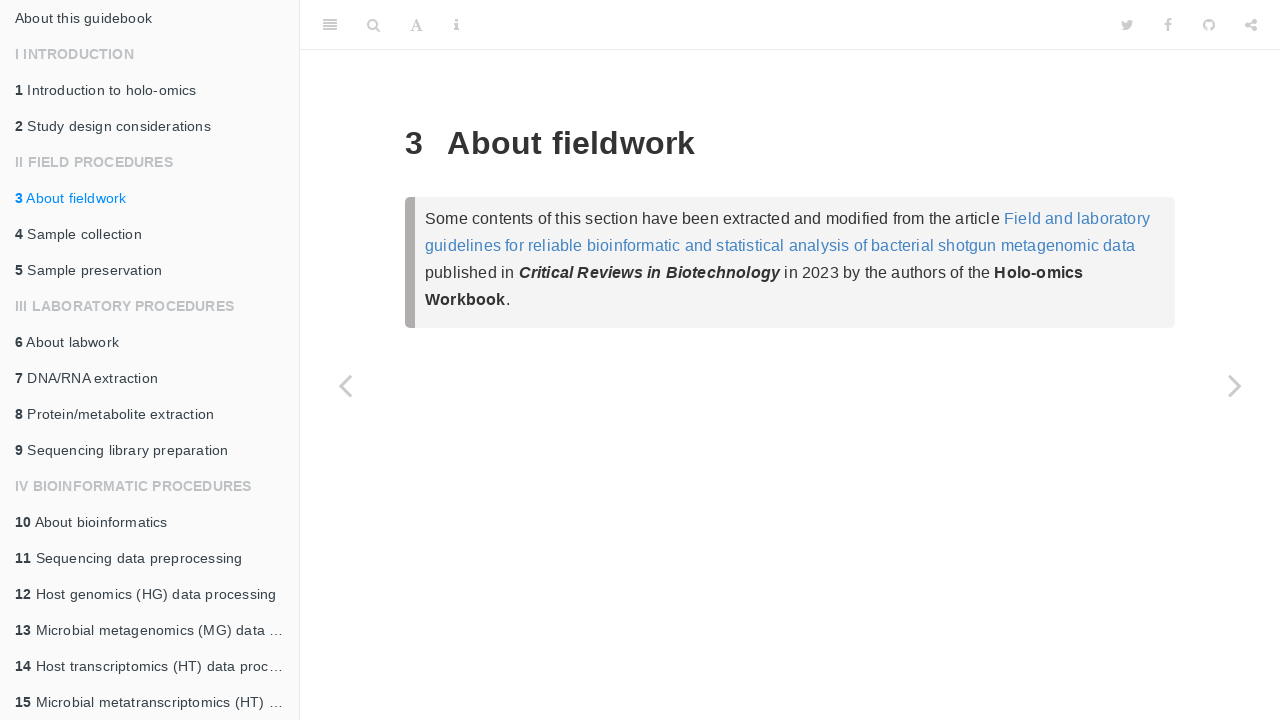

--- FILE ---
content_type: text/html; charset=utf-8
request_url: http://holo-omics.science/about-fieldwork.html
body_size: 7280
content:
<!DOCTYPE html>
<html lang="" xml:lang="">
<head>

  <meta charset="utf-8" />
  <meta http-equiv="X-UA-Compatible" content="IE=edge" />
  <title>3 About fieldwork | A Practical Guide to Holo-Omics</title>
  <meta name="description" content="3 About fieldwork | A Practical Guide to Holo-Omics" />
  <meta name="generator" content="bookdown 0.34 and GitBook 2.6.7" />

  <meta property="og:title" content="3 About fieldwork | A Practical Guide to Holo-Omics" />
  <meta property="og:type" content="book" />
  
  
  

  <meta name="twitter:card" content="summary" />
  <meta name="twitter:title" content="3 About fieldwork | A Practical Guide to Holo-Omics" />
  
  
  

<meta name="author" content="The Center for Evolutionary Hologenomics" />



  <meta name="viewport" content="width=device-width, initial-scale=1" />
  <meta name="apple-mobile-web-app-capable" content="yes" />
  <meta name="apple-mobile-web-app-status-bar-style" content="black" />
  
  
<link rel="prev" href="explanatory-and-response-variables.html"/>
<link rel="next" href="fieldwork-sample-collection.html"/>
<script src="libs/jquery-3.6.0/jquery-3.6.0.min.js"></script>
<script src="https://cdn.jsdelivr.net/npm/fuse.js@6.4.6/dist/fuse.min.js"></script>
<link href="libs/gitbook-2.6.7/css/style.css" rel="stylesheet" />
<link href="libs/gitbook-2.6.7/css/plugin-table.css" rel="stylesheet" />
<link href="libs/gitbook-2.6.7/css/plugin-bookdown.css" rel="stylesheet" />
<link href="libs/gitbook-2.6.7/css/plugin-highlight.css" rel="stylesheet" />
<link href="libs/gitbook-2.6.7/css/plugin-search.css" rel="stylesheet" />
<link href="libs/gitbook-2.6.7/css/plugin-fontsettings.css" rel="stylesheet" />
<link href="libs/gitbook-2.6.7/css/plugin-clipboard.css" rel="stylesheet" />









<link href="libs/anchor-sections-1.1.0/anchor-sections.css" rel="stylesheet" />
<link href="libs/anchor-sections-1.1.0/anchor-sections-hash.css" rel="stylesheet" />
<script src="libs/anchor-sections-1.1.0/anchor-sections.js"></script>
<!-- Google tag (gtag.js) -->
<script async src="https://www.googletagmanager.com/gtag/js?id=G-45DK1TCMQC"></script>
<script>
  window.dataLayer = window.dataLayer || [];
  function gtag(){dataLayer.push(arguments);}
  gtag('js', new Date());

  gtag('config', 'G-45DK1TCMQC');
</script>


<style type="text/css">
pre > code.sourceCode { white-space: pre; position: relative; }
pre > code.sourceCode > span { display: inline-block; line-height: 1.25; }
pre > code.sourceCode > span:empty { height: 1.2em; }
.sourceCode { overflow: visible; }
code.sourceCode > span { color: inherit; text-decoration: inherit; }
pre.sourceCode { margin: 0; }
@media screen {
div.sourceCode { overflow: auto; }
}
@media print {
pre > code.sourceCode { white-space: pre-wrap; }
pre > code.sourceCode > span { text-indent: -5em; padding-left: 5em; }
}
pre.numberSource code
  { counter-reset: source-line 0; }
pre.numberSource code > span
  { position: relative; left: -4em; counter-increment: source-line; }
pre.numberSource code > span > a:first-child::before
  { content: counter(source-line);
    position: relative; left: -1em; text-align: right; vertical-align: baseline;
    border: none; display: inline-block;
    -webkit-touch-callout: none; -webkit-user-select: none;
    -khtml-user-select: none; -moz-user-select: none;
    -ms-user-select: none; user-select: none;
    padding: 0 4px; width: 4em;
    color: #aaaaaa;
  }
pre.numberSource { margin-left: 3em; border-left: 1px solid #aaaaaa;  padding-left: 4px; }
div.sourceCode
  {  background-color: #f8f8f8; }
@media screen {
pre > code.sourceCode > span > a:first-child::before { text-decoration: underline; }
}
code span.al { color: #ef2929; } /* Alert */
code span.an { color: #8f5902; font-weight: bold; font-style: italic; } /* Annotation */
code span.at { color: #204a87; } /* Attribute */
code span.bn { color: #0000cf; } /* BaseN */
code span.cf { color: #204a87; font-weight: bold; } /* ControlFlow */
code span.ch { color: #4e9a06; } /* Char */
code span.cn { color: #8f5902; } /* Constant */
code span.co { color: #8f5902; font-style: italic; } /* Comment */
code span.cv { color: #8f5902; font-weight: bold; font-style: italic; } /* CommentVar */
code span.do { color: #8f5902; font-weight: bold; font-style: italic; } /* Documentation */
code span.dt { color: #204a87; } /* DataType */
code span.dv { color: #0000cf; } /* DecVal */
code span.er { color: #a40000; font-weight: bold; } /* Error */
code span.ex { } /* Extension */
code span.fl { color: #0000cf; } /* Float */
code span.fu { color: #204a87; font-weight: bold; } /* Function */
code span.im { } /* Import */
code span.in { color: #8f5902; font-weight: bold; font-style: italic; } /* Information */
code span.kw { color: #204a87; font-weight: bold; } /* Keyword */
code span.op { color: #ce5c00; font-weight: bold; } /* Operator */
code span.ot { color: #8f5902; } /* Other */
code span.pp { color: #8f5902; font-style: italic; } /* Preprocessor */
code span.sc { color: #ce5c00; font-weight: bold; } /* SpecialChar */
code span.ss { color: #4e9a06; } /* SpecialString */
code span.st { color: #4e9a06; } /* String */
code span.va { color: #000000; } /* Variable */
code span.vs { color: #4e9a06; } /* VerbatimString */
code span.wa { color: #8f5902; font-weight: bold; font-style: italic; } /* Warning */
</style>

<style type="text/css">
  
  div.hanging-indent{margin-left: 1.5em; text-indent: -1.5em;}
</style>
<style type="text/css">
/* Used with Pandoc 2.11+ new --citeproc when CSL is used */
div.csl-bib-body { }
div.csl-entry {
  clear: both;
}
.hanging div.csl-entry {
  margin-left:2em;
  text-indent:-2em;
}
div.csl-left-margin {
  min-width:2em;
  float:left;
}
div.csl-right-inline {
  margin-left:2em;
  padding-left:1em;
}
div.csl-indent {
  margin-left: 2em;
}
</style>

<link rel="stylesheet" href="style.css" type="text/css" />
</head>

<body>



  <div class="book without-animation with-summary font-size-2 font-family-1" data-basepath=".">

    <div class="book-summary">
      <nav role="navigation">

<ul class="summary">
<li class="chapter" data-level="" data-path="index.html"><a href="index.html"><i class="fa fa-check"></i>About this guidebook</a>
<ul>
<li class="chapter" data-level="" data-path="index.html"><a href="index.html#contents"><i class="fa fa-check"></i>Contents</a></li>
<li class="chapter" data-level="" data-path="index.html"><a href="index.html#protocols-exercises-tutorials"><i class="fa fa-check"></i>Protocols, exercises and tutorials</a></li>
<li class="chapter" data-level="" data-path="index.html"><a href="index.html#datasets"><i class="fa fa-check"></i>Data sets</a></li>
<li class="chapter" data-level="" data-path="index.html"><a href="index.html#about-the-authors"><i class="fa fa-check"></i>About the authors</a></li>
<li class="chapter" data-level="" data-path="index.html"><a href="index.html#how-to-cite-this-work"><i class="fa fa-check"></i>How to cite this work</a></li>
<li class="chapter" data-level="" data-path="index.html"><a href="index.html#acknowledgement"><i class="fa fa-check"></i>Acknowledgement</a></li>
</ul></li>
<li class="part"><span><b>I INTRODUCTION</b></span></li>
<li class="chapter" data-level="1" data-path="holo-omics.html"><a href="holo-omics.html"><i class="fa fa-check"></i><b>1</b> Introduction to holo-omics</a>
<ul>
<li class="chapter" data-level="" data-path="holo-omics.html"><a href="holo-omics.html#why-holo-omics"><i class="fa fa-check"></i>Why do we need holo-omics?</a></li>
<li class="chapter" data-level="" data-path="holo-omics.html"><a href="holo-omics.html#what-is-holo-omics"><i class="fa fa-check"></i>What is holo-omics?</a></li>
<li class="chapter" data-level="1.1" data-path="omic-layers.html"><a href="omic-layers.html"><i class="fa fa-check"></i><b>1.1</b> Omic layers</a>
<ul>
<li class="chapter" data-level="" data-path="omic-layers.html"><a href="omic-layers.html#host-genomics"><i class="fa fa-check"></i>Host genomics (HG)</a></li>
<li class="chapter" data-level="" data-path="omic-layers.html"><a href="omic-layers.html#host-transcriptomics"><i class="fa fa-check"></i>Host transcriptomics (HT)</a></li>
<li class="chapter" data-level="" data-path="omic-layers.html"><a href="omic-layers.html#microbial-metagenomics"><i class="fa fa-check"></i>Microbial metagenomics (MG)</a></li>
<li class="chapter" data-level="" data-path="omic-layers.html"><a href="omic-layers.html#microbial-metatranscriptomics"><i class="fa fa-check"></i>Microbial metatranscriptomics (MT)</a></li>
<li class="chapter" data-level="" data-path="omic-layers.html"><a href="omic-layers.html#host-proteomics"><i class="fa fa-check"></i>Host proteomics (HP)</a></li>
<li class="chapter" data-level="" data-path="omic-layers.html"><a href="omic-layers.html#microbial-metaproteomics"><i class="fa fa-check"></i>Microbial metaproteomics (MP)</a></li>
<li class="chapter" data-level="" data-path="omic-layers.html"><a href="omic-layers.html#meta-metabolomics"><i class="fa fa-check"></i>(Meta)metabolomics (ME)</a></li>
</ul></li>
</ul></li>
<li class="chapter" data-level="2" data-path="study-design-considerations.html"><a href="study-design-considerations.html"><i class="fa fa-check"></i><b>2</b> Study design considerations</a>
<ul>
<li class="chapter" data-level="2.1" data-path="hologenomic-complexity.html"><a href="hologenomic-complexity.html"><i class="fa fa-check"></i><b>2.1</b> Hologenomic complexity</a></li>
<li class="chapter" data-level="2.2" data-path="control-of-variables.html"><a href="control-of-variables.html"><i class="fa fa-check"></i><b>2.2</b> Control of variables</a>
<ul>
<li class="chapter" data-level="2.2.1" data-path="control-of-variables.html"><a href="control-of-variables.html#controlling-host-genomes"><i class="fa fa-check"></i><b>2.2.1</b> Controlling host genomes</a></li>
<li class="chapter" data-level="2.2.2" data-path="control-of-variables.html"><a href="control-of-variables.html#controlling-microbial-metagenomes"><i class="fa fa-check"></i><b>2.2.2</b> Controlling microbial metagenomes</a></li>
<li class="chapter" data-level="2.2.3" data-path="control-of-variables.html"><a href="control-of-variables.html#controlling-environment"><i class="fa fa-check"></i><b>2.2.3</b> Controlling the environment</a></li>
</ul></li>
<li class="chapter" data-level="2.3" data-path="molecular-resolution.html"><a href="molecular-resolution.html"><i class="fa fa-check"></i><b>2.3</b> Molecular resolution</a>
<ul>
<li class="chapter" data-level="2.3.1" data-path="molecular-resolution.html"><a href="molecular-resolution.html#host-genotype-resolution"><i class="fa fa-check"></i><b>2.3.1</b> Resolution of host genotypes</a></li>
<li class="chapter" data-level="" data-path="molecular-resolution.html"><a href="molecular-resolution.html#microbial-metagenotype-resolution"><i class="fa fa-check"></i>Resolution of microbial metagenotypes</a></li>
<li class="chapter" data-level="" data-path="molecular-resolution.html"><a href="molecular-resolution.html#envirotype-resolution"><i class="fa fa-check"></i>Resolution of envirotypes</a></li>
</ul></li>
<li class="chapter" data-level="2.4" data-path="spatiotemporal-factors.html"><a href="spatiotemporal-factors.html"><i class="fa fa-check"></i><b>2.4</b> Spatiotemporal factors</a>
<ul>
<li class="chapter" data-level="" data-path="spatiotemporal-factors.html"><a href="spatiotemporal-factors.html#spatial-factors"><i class="fa fa-check"></i>Spatial factors</a></li>
<li class="chapter" data-level="" data-path="spatiotemporal-factors.html"><a href="spatiotemporal-factors.html#temporal-factors"><i class="fa fa-check"></i>Temporal factors</a></li>
</ul></li>
<li class="chapter" data-level="2.5" data-path="explanatory-and-response-variables.html"><a href="explanatory-and-response-variables.html"><i class="fa fa-check"></i><b>2.5</b> Explanatory and response variables</a>
<ul>
<li class="chapter" data-level="" data-path="explanatory-and-response-variables.html"><a href="explanatory-and-response-variables.html#p-g-m-e"><i class="fa fa-check"></i>Phenotype as a product of genotype, metagenotype and envirotype</a></li>
<li class="chapter" data-level="" data-path="explanatory-and-response-variables.html"><a href="explanatory-and-response-variables.html#g-m-e"><i class="fa fa-check"></i>Genotype expression influenced by metagenotype and envirotype</a></li>
<li class="chapter" data-level="" data-path="explanatory-and-response-variables.html"><a href="explanatory-and-response-variables.html#m-g-e"><i class="fa fa-check"></i>Metagenotype as a product of genotype and envirotype</a></li>
</ul></li>
</ul></li>
<li class="part"><span><b>II FIELD PROCEDURES</b></span></li>
<li class="chapter" data-level="3" data-path="about-fieldwork.html"><a href="about-fieldwork.html"><i class="fa fa-check"></i><b>3</b> About fieldwork</a></li>
<li class="chapter" data-level="4" data-path="fieldwork-sample-collection.html"><a href="fieldwork-sample-collection.html"><i class="fa fa-check"></i><b>4</b> Sample collection</a></li>
<li class="chapter" data-level="5" data-path="fieldwork-sample-preservation.html"><a href="fieldwork-sample-preservation.html"><i class="fa fa-check"></i><b>5</b> Sample preservation</a></li>
<li class="part"><span><b>III LABORATORY PROCEDURES</b></span></li>
<li class="chapter" data-level="6" data-path="about-labwork.html"><a href="about-labwork.html"><i class="fa fa-check"></i><b>6</b> About labwork</a>
<ul>
<li class="chapter" data-level="" data-path="about-labwork.html"><a href="about-labwork.html#laboratory-general-considerations"><i class="fa fa-check"></i>General considerations</a></li>
<li class="chapter" data-level="" data-path="about-labwork.html"><a href="about-labwork.html#laboratory-procedures"><i class="fa fa-check"></i>Procedures for generating multi-omic data</a></li>
</ul></li>
<li class="chapter" data-level="7" data-path="dna-rna-extraction.html"><a href="dna-rna-extraction.html"><i class="fa fa-check"></i><b>7</b> DNA/RNA extraction</a>
<ul>
<li class="chapter" data-level="" data-path="dna-rna-extraction.html"><a href="dna-rna-extraction.html#sample-preprocessing"><i class="fa fa-check"></i>Sample preprocessing</a></li>
<li class="chapter" data-level="" data-path="dna-rna-extraction.html"><a href="dna-rna-extraction.html#chemical-isolation"><i class="fa fa-check"></i>Chemical isolation</a></li>
<li class="chapter" data-level="" data-path="dna-rna-extraction.html"><a href="dna-rna-extraction.html#physicochemical-isolation"><i class="fa fa-check"></i>Physicochemical isolation</a></li>
<li class="chapter" data-level="" data-path="dna-rna-extraction.html"><a href="dna-rna-extraction.html#available-protocols"><i class="fa fa-check"></i>Available protocols</a></li>
</ul></li>
<li class="chapter" data-level="8" data-path="protein-metabolite-extraction.html"><a href="protein-metabolite-extraction.html"><i class="fa fa-check"></i><b>8</b> Protein/metabolite extraction</a></li>
<li class="chapter" data-level="9" data-path="sequencing-library-preparation.html"><a href="sequencing-library-preparation.html"><i class="fa fa-check"></i><b>9</b> Sequencing library preparation</a>
<ul>
<li class="chapter" data-level="" data-path="sequencing-library-preparation.html"><a href="sequencing-library-preparation.html#sequencing-strategies-platforms"><i class="fa fa-check"></i>Sequencing strategies and platforms</a></li>
<li class="chapter" data-level="" data-path="sequencing-library-preparation.html"><a href="sequencing-library-preparation.html#pcr-library"><i class="fa fa-check"></i>PCR-based vs. PCR-free library preparation</a></li>
<li class="chapter" data-level="" data-path="sequencing-library-preparation.html"><a href="sequencing-library-preparation.html#indices-multiplexing"><i class="fa fa-check"></i>Indices and multiplexing</a></li>
<li class="chapter" data-level="" data-path="sequencing-library-preparation.html"><a href="sequencing-library-preparation.html#unique-molecular-identifiers"><i class="fa fa-check"></i>Unique molecular identifiers (UMIs)</a></li>
<li class="chapter" data-level="9.1" data-path="library-meta-genomics.html"><a href="library-meta-genomics.html"><i class="fa fa-check"></i><b>9.1</b> Host genomics and microbial metagenomics</a>
<ul>
<li class="chapter" data-level="" data-path="library-meta-genomics.html"><a href="library-meta-genomics.html#library-meta-genomics-protocols"><i class="fa fa-check"></i>List of available protocols</a></li>
</ul></li>
<li class="chapter" data-level="9.2" data-path="library-host-transcriptomics.html"><a href="library-host-transcriptomics.html"><i class="fa fa-check"></i><b>9.2</b> Host transcriptomics</a>
<ul>
<li class="chapter" data-level="" data-path="library-host-transcriptomics.html"><a href="library-host-transcriptomics.html#rrna-polya-depletion-protocols"><i class="fa fa-check"></i>List of available protocols</a></li>
</ul></li>
<li class="chapter" data-level="9.3" data-path="library-microbial-metatranscriptomics.html"><a href="library-microbial-metatranscriptomics.html"><i class="fa fa-check"></i><b>9.3</b> Microbial metatranscriptomics</a>
<ul>
<li class="chapter" data-level="" data-path="library-microbial-metatranscriptomics.html"><a href="library-microbial-metatranscriptomics.html#capture-based-rrna-depletion"><i class="fa fa-check"></i>Capture-based rRNA depletion</a></li>
<li class="chapter" data-level="" data-path="library-microbial-metatranscriptomics.html"><a href="library-microbial-metatranscriptomics.html#rnase-based-rrna-depletion"><i class="fa fa-check"></i>RNAse-based rRNA depletion</a></li>
<li class="chapter" data-level="" data-path="library-microbial-metatranscriptomics.html"><a href="library-microbial-metatranscriptomics.html#cas9-based-rrna-depletion"><i class="fa fa-check"></i>CRISPR/Cas9-based rRNA depletion</a></li>
<li class="chapter" data-level="" data-path="library-microbial-metatranscriptomics.html"><a href="library-microbial-metatranscriptomics.html#rrna-depletion-protocols"><i class="fa fa-check"></i>List of available protocols</a></li>
</ul></li>
</ul></li>
<li class="part"><span><b>IV BIOINFORMATIC PROCEDURES</b></span></li>
<li class="chapter" data-level="10" data-path="about-bioinformatics.html"><a href="about-bioinformatics.html"><i class="fa fa-check"></i><b>10</b> About bioinformatics</a>
<ul>
<li class="chapter" data-level="10.1" data-path="prepare-shell.html"><a href="prepare-shell.html"><i class="fa fa-check"></i><b>10.1</b> Prepare your shell environment</a>
<ul>
<li class="chapter" data-level="" data-path="prepare-shell.html"><a href="prepare-shell.html#required-software"><i class="fa fa-check"></i>Required software</a></li>
<li class="chapter" data-level="" data-path="prepare-shell.html"><a href="prepare-shell.html#install-conda-miniconda"><i class="fa fa-check"></i>Install conda / miniconda</a></li>
<li class="chapter" data-level="" data-path="prepare-shell.html"><a href="prepare-shell.html#install-mamba"><i class="fa fa-check"></i>Install mamba (optional)</a></li>
<li class="chapter" data-level="" data-path="prepare-shell.html"><a href="prepare-shell.html#create-conda-environment"><i class="fa fa-check"></i>Create a conda environment</a></li>
<li class="chapter" data-level="" data-path="prepare-shell.html"><a href="prepare-shell.html#activate-the-holo-omics-conda-environment"><i class="fa fa-check"></i>Activate the holo-omics conda environment</a></li>
<li class="chapter" data-level="" data-path="prepare-shell.html"><a href="prepare-shell.html#install-software-in-conda-environment"><i class="fa fa-check"></i>Install software in conda environment</a></li>
</ul></li>
<li class="chapter" data-level="10.2" data-path="using-snakemake.html"><a href="using-snakemake.html"><i class="fa fa-check"></i><b>10.2</b> Using snakemake for workflow management</a></li>
</ul></li>
<li class="chapter" data-level="11" data-path="sequencing-data-preprocessing.html"><a href="sequencing-data-preprocessing.html"><i class="fa fa-check"></i><b>11</b> Sequencing data preprocessing</a>
<ul>
<li class="chapter" data-level="" data-path="sequencing-data-preprocessing.html"><a href="sequencing-data-preprocessing.html#preprocess-the-reads-using-fastp"><i class="fa fa-check"></i>Preprocess the reads using fastp</a></li>
<li class="chapter" data-level="" data-path="sequencing-data-preprocessing.html"><a href="sequencing-data-preprocessing.html#splitting-host-and-non-host-data"><i class="fa fa-check"></i>Splitting host and non-host data</a></li>
</ul></li>
<li class="chapter" data-level="12" data-path="host-genomics-data-processing.html"><a href="host-genomics-data-processing.html"><i class="fa fa-check"></i><b>12</b> Host genomics (HG) data processing</a>
<ul>
<li class="chapter" data-level="12.1" data-path="host-reference-genome.html"><a href="host-reference-genome.html"><i class="fa fa-check"></i><b>12.1</b> Host reference genome</a>
<ul>
<li class="chapter" data-level="12.1.1" data-path="host-reference-genome.html"><a href="host-reference-genome.html#host-genome-quality"><i class="fa fa-check"></i><b>12.1.1</b> Genome quality</a></li>
<li class="chapter" data-level="12.1.2" data-path="host-reference-genome.html"><a href="host-reference-genome.html#host-genome-profile-analysis"><i class="fa fa-check"></i><b>12.1.2</b> Genome profile analysis</a></li>
<li class="chapter" data-level="12.1.3" data-path="host-reference-genome.html"><a href="host-reference-genome.html#host-genome-assembly-hifiasm"><i class="fa fa-check"></i><b>12.1.3</b> Genome assembly using hifiasm</a></li>
<li class="chapter" data-level="12.1.4" data-path="host-reference-genome.html"><a href="host-reference-genome.html#host-genome-assembly-evaluation"><i class="fa fa-check"></i><b>12.1.4</b> Assembly evaluation</a></li>
<li class="chapter" data-level="12.1.5" data-path="host-reference-genome.html"><a href="host-reference-genome.html#host-genome-scaffolding"><i class="fa fa-check"></i><b>12.1.5</b> Assembly scaffolding</a></li>
<li class="chapter" data-level="12.1.6" data-path="host-reference-genome.html"><a href="host-reference-genome.html#host-genome-final-evaluation"><i class="fa fa-check"></i><b>12.1.6</b> Final genome evaluation</a></li>
<li class="chapter" data-level="12.1.7" data-path="host-reference-genome.html"><a href="host-reference-genome.html#host-genome-annotation"><i class="fa fa-check"></i><b>12.1.7</b> Reference genome annotation</a></li>
</ul></li>
<li class="chapter" data-level="12.2" data-path="host-resequencing.html"><a href="host-resequencing.html"><i class="fa fa-check"></i><b>12.2</b> Host genome resequencing</a></li>
</ul></li>
<li class="chapter" data-level="13" data-path="microbial-metagenomics-data-processing.html"><a href="microbial-metagenomics-data-processing.html"><i class="fa fa-check"></i><b>13</b> Microbial metagenomics (MG) data processing</a>
<ul>
<li class="chapter" data-level="13.1" data-path="reference-based.html"><a href="reference-based.html"><i class="fa fa-check"></i><b>13.1</b> Reference-based</a></li>
<li class="chapter" data-level="13.2" data-path="assembly-based.html"><a href="assembly-based.html"><i class="fa fa-check"></i><b>13.2</b> Assembly-based</a>
<ul>
<li class="chapter" data-level="" data-path="assembly-based.html"><a href="assembly-based.html#individual-assembly-based"><i class="fa fa-check"></i>Individual assembly-based</a></li>
<li class="chapter" data-level="" data-path="assembly-based.html"><a href="assembly-based.html#coassembly-based"><i class="fa fa-check"></i>Coassembly-based</a></li>
<li class="chapter" data-level="" data-path="assembly-based.html"><a href="assembly-based.html#assembly-gene-annotation"><i class="fa fa-check"></i>Gene annotation</a></li>
<li class="chapter" data-level="" data-path="assembly-based.html"><a href="assembly-based.html#assembly-read-mapping"><i class="fa fa-check"></i>Read mapping</a></li>
</ul></li>
<li class="chapter" data-level="13.3" data-path="genome-resolved.html"><a href="genome-resolved.html"><i class="fa fa-check"></i><b>13.3</b> Genome-resolved</a>
<ul>
<li class="chapter" data-level="" data-path="genome-resolved.html"><a href="genome-resolved.html#genome-resolved-binning"><i class="fa fa-check"></i>Binning</a></li>
<li class="chapter" data-level="" data-path="genome-resolved.html"><a href="genome-resolved.html#genome-resolved-refinement"><i class="fa fa-check"></i>Bin refinement</a></li>
<li class="chapter" data-level="" data-path="genome-resolved.html"><a href="genome-resolved.html#genome-resolved-qc"><i class="fa fa-check"></i>Bin quality assessment</a></li>
<li class="chapter" data-level="" data-path="genome-resolved.html"><a href="genome-resolved.html#genome-resolved-curation"><i class="fa fa-check"></i>Bin curation</a></li>
<li class="chapter" data-level="" data-path="genome-resolved.html"><a href="genome-resolved.html#genome-resolved-dereplication"><i class="fa fa-check"></i>Dereplication</a></li>
<li class="chapter" data-level="" data-path="genome-resolved.html"><a href="genome-resolved.html#genome-resolved-taxonomy"><i class="fa fa-check"></i>Taxonomic annotation</a></li>
<li class="chapter" data-level="" data-path="genome-resolved.html"><a href="genome-resolved.html#genome-resolved-function"><i class="fa fa-check"></i>Functional annotation</a></li>
<li class="chapter" data-level="" data-path="genome-resolved.html"><a href="genome-resolved.html#genome-resolved-mapping"><i class="fa fa-check"></i>Read mapping</a></li>
</ul></li>
</ul></li>
<li class="chapter" data-level="14" data-path="host-transcriptomics-data-processing.html"><a href="host-transcriptomics-data-processing.html"><i class="fa fa-check"></i><b>14</b> Host transcriptomics (HT) data processing</a>
<ul>
<li class="chapter" data-level="14.1" data-path="host-transcriptomics-data-processing-reference-based.html"><a href="host-transcriptomics-data-processing-reference-based.html"><i class="fa fa-check"></i><b>14.1</b> Reference-based host transcriptomics (HT) data processing</a>
<ul>
<li class="chapter" data-level="" data-path="host-transcriptomics-data-processing-reference-based.html"><a href="host-transcriptomics-data-processing-reference-based.html#quality-filtering"><i class="fa fa-check"></i>Quality-filtering</a></li>
<li class="chapter" data-level="" data-path="host-transcriptomics-data-processing-reference-based.html"><a href="host-transcriptomics-data-processing-reference-based.html#ribosomal-rna-removal"><i class="fa fa-check"></i>Ribosomal RNA removal</a></li>
<li class="chapter" data-level="" data-path="host-transcriptomics-data-processing-reference-based.html"><a href="host-transcriptomics-data-processing-reference-based.html#reference-genome-indexing"><i class="fa fa-check"></i>Reference genome indexing</a></li>
<li class="chapter" data-level="" data-path="host-transcriptomics-data-processing-reference-based.html"><a href="host-transcriptomics-data-processing-reference-based.html#read-mapping-against-reference-genome"><i class="fa fa-check"></i>Read mapping against reference genome</a></li>
</ul></li>
<li class="chapter" data-level="14.2" data-path="host-transcriptomics-data-processing-reference-free.html"><a href="host-transcriptomics-data-processing-reference-free.html"><i class="fa fa-check"></i><b>14.2</b> Reference-free host transcriptomics (HT) data processing</a></li>
</ul></li>
<li class="chapter" data-level="15" data-path="microbial-metatranscriptomics-data-processing.html"><a href="microbial-metatranscriptomics-data-processing.html"><i class="fa fa-check"></i><b>15</b> Microbial metatranscriptomics (HT) data processing</a>
<ul>
<li class="chapter" data-level="15.1" data-path="microbial-metatranscriptomics-data-processing-reference-based.html"><a href="microbial-metatranscriptomics-data-processing-reference-based.html"><i class="fa fa-check"></i><b>15.1</b> Reference-based microbial metatranscriptomics (MT) data processing</a>
<ul>
<li class="chapter" data-level="" data-path="microbial-metatranscriptomics-data-processing-reference-based.html"><a href="microbial-metatranscriptomics-data-processing-reference-based.html#quality-filtering-1"><i class="fa fa-check"></i>Quality filtering</a></li>
<li class="chapter" data-level="" data-path="microbial-metatranscriptomics-data-processing-reference-based.html"><a href="microbial-metatranscriptomics-data-processing-reference-based.html#ribosomal-rna-removal-1"><i class="fa fa-check"></i>Ribosomal RNA removal</a></li>
<li class="chapter" data-level="" data-path="microbial-metatranscriptomics-data-processing-reference-based.html"><a href="microbial-metatranscriptomics-data-processing-reference-based.html#host-genome-indexing"><i class="fa fa-check"></i>Host genome indexing</a></li>
<li class="chapter" data-level="" data-path="microbial-metatranscriptomics-data-processing-reference-based.html"><a href="microbial-metatranscriptomics-data-processing-reference-based.html#host-genome-mapping"><i class="fa fa-check"></i>Host genome mapping</a></li>
<li class="chapter" data-level="" data-path="microbial-metatranscriptomics-data-processing-reference-based.html"><a href="microbial-metatranscriptomics-data-processing-reference-based.html#generating-and-indexing-the-microbial-genome-catalogue"><i class="fa fa-check"></i>Generating and indexing the microbial genome catalogue</a></li>
<li class="chapter" data-level="" data-path="microbial-metatranscriptomics-data-processing-reference-based.html"><a href="microbial-metatranscriptomics-data-processing-reference-based.html#mapping-against-the-microbial-genome-catalogue"><i class="fa fa-check"></i>Mapping against the microbial genome catalogue</a></li>
<li class="chapter" data-level="" data-path="microbial-metatranscriptomics-data-processing-reference-based.html"><a href="microbial-metatranscriptomics-data-processing-reference-based.html#calculate-gene-counts"><i class="fa fa-check"></i>Calculate gene counts</a></li>
</ul></li>
<li class="chapter" data-level="15.2" data-path="microbial-metatranscriptomics-data-processing-reference-free.html"><a href="microbial-metatranscriptomics-data-processing-reference-free.html"><i class="fa fa-check"></i><b>15.2</b> Reference-free microbial metatranscriptomics (MT) data processing</a></li>
</ul></li>
<li class="chapter" data-level="16" data-path="host-proteomics-data-processing.html"><a href="host-proteomics-data-processing.html"><i class="fa fa-check"></i><b>16</b> Host proteomics (HP) data processing</a></li>
<li class="chapter" data-level="17" data-path="microbial-metaproteomics-data-processing.html"><a href="microbial-metaproteomics-data-processing.html"><i class="fa fa-check"></i><b>17</b> Microbial metaproteomics (MP) data processing</a></li>
<li class="part"><span><b>V STATISTICAL PROCEDURES</b></span></li>
<li class="chapter" data-level="18" data-path="about-statistics.html"><a href="about-statistics.html"><i class="fa fa-check"></i><b>18</b> About statistics</a>
<ul>
<li class="chapter" data-level="" data-path="about-statistics.html"><a href="about-statistics.html#a-step-by-step-approach"><i class="fa fa-check"></i>A step-by-step approach</a></li>
<li class="chapter" data-level="18.1" data-path="prepare-r.html"><a href="prepare-r.html"><i class="fa fa-check"></i><b>18.1</b> Prepare your R environment</a>
<ul>
<li class="chapter" data-level="" data-path="prepare-r.html"><a href="prepare-r.html#required-packages"><i class="fa fa-check"></i>Required packages</a></li>
<li class="chapter" data-level="" data-path="prepare-r.html"><a href="prepare-r.html#package-installation"><i class="fa fa-check"></i>Package installation</a></li>
</ul></li>
<li class="chapter" data-level="18.2" data-path="github-r.html"><a href="github-r.html"><i class="fa fa-check"></i><b>18.2</b> Create / clone a Github repository</a>
<ul>
<li class="chapter" data-level="" data-path="github-r.html"><a href="github-r.html#install-git-in-you-local-computer"><i class="fa fa-check"></i>Install git in you local computer</a></li>
<li class="chapter" data-level="" data-path="github-r.html"><a href="github-r.html#create-a-github-repository"><i class="fa fa-check"></i>Create a Github repository</a></li>
<li class="chapter" data-level="" data-path="github-r.html"><a href="github-r.html#create-a-version-control-project"><i class="fa fa-check"></i>Create a version-control project</a></li>
<li class="chapter" data-level="" data-path="github-r.html"><a href="github-r.html#set-up-rstudio-github-connection"><i class="fa fa-check"></i>Set-up RStudio-Github connection</a></li>
</ul></li>
</ul></li>
<li class="chapter" data-level="19" data-path="single-omic-analyses.html"><a href="single-omic-analyses.html"><i class="fa fa-check"></i><b>19</b> Single omic analyses</a></li>
<li class="chapter" data-level="20" data-path="data-transformations.html"><a href="data-transformations.html"><i class="fa fa-check"></i><b>20</b> Data transformations</a>
<ul>
<li class="chapter" data-level="20.1" data-path="data-transformation-assumptions.html"><a href="data-transformation-assumptions.html"><i class="fa fa-check"></i><b>20.1</b> Transformations to account for statistical assumptions</a>
<ul>
<li class="chapter" data-level="" data-path="data-transformation-assumptions.html"><a href="data-transformation-assumptions.html#transforming-data-to-meet-normality-assumption"><i class="fa fa-check"></i>Transforming data to meet normality assumption</a></li>
<li class="chapter" data-level="20.1.1" data-path="data-transformation-assumptions.html"><a href="data-transformation-assumptions.html#data-transformation-compositional"><i class="fa fa-check"></i><b>20.1.1</b> Transformations to account for compositional data</a></li>
<li class="chapter" data-level="20.1.2" data-path="data-transformation-assumptions.html"><a href="data-transformation-assumptions.html#data-transformation-scaling"><i class="fa fa-check"></i><b>20.1.2</b> Transformations to account for scaling</a></li>
</ul></li>
</ul></li>
<li class="chapter" data-level="21" data-path="unsupervised-exploration.html"><a href="unsupervised-exploration.html"><i class="fa fa-check"></i><b>21</b> Unsupervised exploration</a>
<ul>
<li class="chapter" data-level="21.1" data-path="cluster-analysis.html"><a href="cluster-analysis.html"><i class="fa fa-check"></i><b>21.1</b> Cluster analysis</a>
<ul>
<li class="chapter" data-level="21.1.1" data-path="cluster-analysis.html"><a href="cluster-analysis.html#hierarchical-clustering"><i class="fa fa-check"></i><b>21.1.1</b> Hierarchical clustering</a></li>
<li class="chapter" data-level="21.1.2" data-path="cluster-analysis.html"><a href="cluster-analysis.html#disjoint-clustering"><i class="fa fa-check"></i><b>21.1.2</b> Disjoint clustering</a></li>
</ul></li>
<li class="chapter" data-level="21.2" data-path="dimension-reduction-ordination.html"><a href="dimension-reduction-ordination.html"><i class="fa fa-check"></i><b>21.2</b> Dimension reduction and ordination</a>
<ul>
<li class="chapter" data-level="21.2.1" data-path="dimension-reduction-ordination.html"><a href="dimension-reduction-ordination.html#pca"><i class="fa fa-check"></i><b>21.2.1</b> Principal Component Analysis (PCA)</a></li>
<li class="chapter" data-level="21.2.2" data-path="dimension-reduction-ordination.html"><a href="dimension-reduction-ordination.html#pcoa"><i class="fa fa-check"></i><b>21.2.2</b> Principal Coordinate Analysis (PCoA)</a></li>
<li class="chapter" data-level="21.2.3" data-path="dimension-reduction-ordination.html"><a href="dimension-reduction-ordination.html#nmds"><i class="fa fa-check"></i><b>21.2.3</b> Non-metric Multidimensional Scaling (NMDS)</a></li>
<li class="chapter" data-level="21.2.4" data-path="dimension-reduction-ordination.html"><a href="dimension-reduction-ordination.html#t-sne"><i class="fa fa-check"></i><b>21.2.4</b> t-Distributed Stochastic Neighbour Embedding (t-SNE)</a></li>
<li class="chapter" data-level="21.2.5" data-path="dimension-reduction-ordination.html"><a href="dimension-reduction-ordination.html#umap"><i class="fa fa-check"></i><b>21.2.5</b> Uniform manifold approximation and projection (UMAP)</a></li>
</ul></li>
</ul></li>
<li class="chapter" data-level="22" data-path="supervised-analysis.html"><a href="supervised-analysis.html"><i class="fa fa-check"></i><b>22</b> Supervised analysis</a>
<ul>
<li class="chapter" data-level="22.1" data-path="regression-methods.html"><a href="regression-methods.html"><i class="fa fa-check"></i><b>22.1</b> Regression methods</a>
<ul>
<li class="chapter" data-level="22.1.1" data-path="regression-methods.html"><a href="regression-methods.html#permanova"><i class="fa fa-check"></i><b>22.1.1</b> PERMANOVA</a></li>
<li class="chapter" data-level="22.1.2" data-path="regression-methods.html"><a href="regression-methods.html#anosim"><i class="fa fa-check"></i><b>22.1.2</b> ANOSIM</a></li>
<li class="chapter" data-level="22.1.3" data-path="regression-methods.html"><a href="regression-methods.html#redundancy-analysis"><i class="fa fa-check"></i><b>22.1.3</b> Redundancy analysis (RDA)</a></li>
<li class="chapter" data-level="22.1.4" data-path="regression-methods.html"><a href="regression-methods.html#canonical-correspondence-analysis"><i class="fa fa-check"></i><b>22.1.4</b> Canonical Correspondence Analysis (CCA)</a></li>
<li class="chapter" data-level="22.1.5" data-path="regression-methods.html"><a href="regression-methods.html#generalised-linear-modelling"><i class="fa fa-check"></i><b>22.1.5</b> Generalised linear modelling (GLM)</a></li>
<li class="chapter" data-level="22.1.6" data-path="regression-methods.html"><a href="regression-methods.html#generalised-linear-mixed-modelling"><i class="fa fa-check"></i><b>22.1.6</b> Generalised linear mixed modelling (GLMM)</a></li>
</ul></li>
<li class="chapter" data-level="22.2" data-path="classification-methods.html"><a href="classification-methods.html"><i class="fa fa-check"></i><b>22.2</b> Classification methods</a>
<ul>
<li class="chapter" data-level="22.2.1" data-path="classification-methods.html"><a href="classification-methods.html#random-forests"><i class="fa fa-check"></i><b>22.2.1</b> Random Forests (RF)</a></li>
<li class="chapter" data-level="22.2.2" data-path="classification-methods.html"><a href="classification-methods.html#support-vector-machines"><i class="fa fa-check"></i><b>22.2.2</b> Support Vector Machines (SVM)</a></li>
</ul></li>
</ul></li>
<li class="chapter" data-level="23" data-path="multi-omic-integration.html"><a href="multi-omic-integration.html"><i class="fa fa-check"></i><b>23</b> Multi-omic integration</a></li>
<li class="chapter" data-level="24" data-path="multi-staged-omics-integration.html"><a href="multi-staged-omics-integration.html"><i class="fa fa-check"></i><b>24</b> Multi-staged omics integration</a></li>
<li class="chapter" data-level="25" data-path="meta-dimensional-omics-integration.html"><a href="meta-dimensional-omics-integration.html"><i class="fa fa-check"></i><b>25</b> Meta-dimensional omics integration</a>
<ul>
<li class="chapter" data-level="25.1" data-path="multi-staged-omics-integration-concatenation-based.html"><a href="multi-staged-omics-integration-concatenation-based.html"><i class="fa fa-check"></i><b>25.1</b> Concatenation-based integration</a></li>
<li class="chapter" data-level="25.2" data-path="multi-staged-omics-integration-transformation-based.html"><a href="multi-staged-omics-integration-transformation-based.html"><i class="fa fa-check"></i><b>25.2</b> Transformation-based integration</a></li>
<li class="chapter" data-level="25.3" data-path="multi-staged-omics-integration-model-based.html"><a href="multi-staged-omics-integration-model-based.html"><i class="fa fa-check"></i><b>25.3</b> Model-based integration</a></li>
</ul></li>
<li class="part"><span><b>VI RESOURCES</b></span></li>
<li class="chapter" data-level="26" data-path="useful-links.html"><a href="useful-links.html"><i class="fa fa-check"></i><b>26</b> Useful links</a>
<ul>
<li class="chapter" data-level="" data-path="useful-links.html"><a href="useful-links.html#links-data"><i class="fa fa-check"></i>Data access</a></li>
<li class="chapter" data-level="" data-path="useful-links.html"><a href="useful-links.html#links-documentation"><i class="fa fa-check"></i>Documentation</a></li>
</ul></li>
<li class="chapter" data-level="27" data-path="references.html"><a href="references.html"><i class="fa fa-check"></i><b>27</b> References</a></li>
</ul>

      </nav>
    </div>

    <div class="book-body">
      <div class="body-inner">
        <div class="book-header" role="navigation">
          <h1>
            <i class="fa fa-circle-o-notch fa-spin"></i><a href="./">A Practical Guide to Holo-Omics</a>
          </h1>
        </div>

        <div class="page-wrapper" tabindex="-1" role="main">
          <div class="page-inner">

            <section class="normal" id="section-">
<div id="about-fieldwork" class="section level1 hasAnchor" number="3">
<h1><span class="header-section-number">3</span> About fieldwork<a href="about-fieldwork.html#about-fieldwork" class="anchor-section" aria-label="Anchor link to header"></a></h1>
<div class="graybox">
<p>Some contents of this section have been extracted and modified from the article <a href="https://www.nature.com/articles/s41576-021-00421-0">Field and laboratory guidelines for reliable bioinformatic and statistical analysis of bacterial shotgun metagenomic data</a> published in <strong><em>Critical Reviews in Biotechnology</em></strong> in 2023 by the authors of the <strong>Holo-omics Workbook</strong>.</p>
</div>
</div>
            </section>

          </div>
        </div>
      </div>
<a href="explanatory-and-response-variables.html" class="navigation navigation-prev " aria-label="Previous page"><i class="fa fa-angle-left"></i></a>
<a href="fieldwork-sample-collection.html" class="navigation navigation-next " aria-label="Next page"><i class="fa fa-angle-right"></i></a>
    </div>
  </div>
<script src="libs/gitbook-2.6.7/js/app.min.js"></script>
<script src="libs/gitbook-2.6.7/js/lunr.js"></script>
<script src="libs/gitbook-2.6.7/js/clipboard.min.js"></script>
<script src="libs/gitbook-2.6.7/js/plugin-search.js"></script>
<script src="libs/gitbook-2.6.7/js/plugin-sharing.js"></script>
<script src="libs/gitbook-2.6.7/js/plugin-fontsettings.js"></script>
<script src="libs/gitbook-2.6.7/js/plugin-bookdown.js"></script>
<script src="libs/gitbook-2.6.7/js/jquery.highlight.js"></script>
<script src="libs/gitbook-2.6.7/js/plugin-clipboard.js"></script>
<script>
gitbook.require(["gitbook"], function(gitbook) {
gitbook.start({
"sharing": {
"github": true,
"facebook": true,
"twitter": true,
"linkedin": false,
"weibo": false,
"instapaper": false,
"vk": false,
"whatsapp": false,
"all": ["facebook", "twitter", "linkedin", "weibo", "instapaper"]
},
"fontsettings": {
"theme": "white",
"family": "sans",
"size": 2
},
"edit": null,
"history": {
"link": null,
"text": null
},
"view": {
"link": null,
"text": null
},
"download": null,
"search": {
"engine": "lunr",
"options": null
},
"toc": {
"collapse": "section",
"scroll_highlight": true
},
"toolbar": {
"position": "fixed"
},
"info": true
});
});
</script>

</body>

</html>


--- FILE ---
content_type: text/css; charset=utf-8
request_url: http://holo-omics.science/style.css
body_size: 314
content:
.title{
  font-size: 2.5em !important;
  text-align: center;
}

#.sourceCode.r{
  font-size: 12px;
}#only working for the html

.author{
  text-align: center
}

.imagenote {
  font-size: 80%;
  color: #8d8d8d;
  text-align: left;
}

.warningbox {
  padding: 8px 8px 1px 10px;
  background: #ffe8e8;
  color: black;
  border-left: 10px solid #b84242;
  border-radius: 5px;
  margin-bottom: 10px;
}

.tipbox {
  padding: 8px 8px 1px 10px;
  background: #e5f6fa;
  color: #175788;
  border-left: 10px solid #2f68a3;
  border-radius: 5px;
  margin-bottom: 10px;
}

.graybox {
  padding: 8px 8px 1px 10px;
  background: #f4f4f4;
  color: #55555;
  border-left: 10px solid #b1aeae;
  border-radius: 5px;
  margin-bottom: 10px;
}

.authorbox {
  padding: 8px 8px 1px 10px;
  background: #f4f4f4;
  color: #55555;
  border-top: 5px solid #b1aeae;
  border-radius: 5px;
  margin-bottom: 10px;
}


--- FILE ---
content_type: application/javascript; charset=utf-8
request_url: http://holo-omics.science/libs/anchor-sections-1.1.0/anchor-sections.js
body_size: 306
content:
document.addEventListener('DOMContentLoaded', function () {
  // If section divs is used, we need to put the anchor in the child header
  const headers = document.querySelectorAll("div.hasAnchor.section[class*='level'] > :first-child")

  headers.forEach(function (x) {
    // Add to the header node
    if (!x.classList.contains('hasAnchor')) x.classList.add('hasAnchor')
    // Remove from the section or div created by Pandoc
    x.parentElement.classList.remove('hasAnchor')
  })
})
